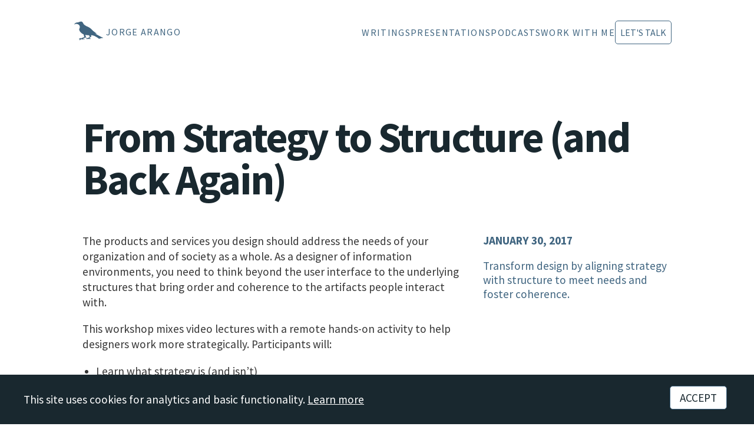

--- FILE ---
content_type: text/html
request_url: https://jarango.com/2017/01/30/workshop-from-strategy-to-structure-and-back-again/
body_size: 8417
content:
<!DOCTYPE html>
<html lang="en">
  <head>

    <meta charset="utf-8">
    <meta content='text/html; charset=utf-8' http-equiv='Content-Type'>
    <meta http-equiv='X-UA-Compatible' content='IE=edge'>
    <meta name='viewport' content='width=device-width, initial-scale=1.0, maximum-scale=1.0'>
    
    <meta name="description" content="Transform design by aligning strategy with structure to meet needs and foster coherence.">
    <meta property="og:description" content="Transform design by aligning strategy with structure to meet needs and foster coherence.">
    
    <meta name="author" content="Jorge Arango">
    
    <meta property="og:title" content="From Strategy to Structure (and Back Again)">
    <meta property="twitter:title" content="From Strategy to Structure (and Back Again)">
    

    <!-- Begin Jekyll SEO tag v2.8.0 -->
<title>From Strategy to Structure (and Back Again) | Jorge Arango</title>
<meta name="generator" content="Jekyll v4.2.2" />
<meta property="og:title" content="From Strategy to Structure (and Back Again)" />
<meta name="author" content="Jorge Arango" />
<meta property="og:locale" content="en_US" />
<meta name="description" content="Transform design by aligning strategy with structure to meet needs and foster coherence." />
<meta property="og:description" content="Transform design by aligning strategy with structure to meet needs and foster coherence." />
<link rel="canonical" href="https://jarango.com/2017/01/30/workshop-from-strategy-to-structure-and-back-again/" />
<meta property="og:url" content="https://jarango.com/2017/01/30/workshop-from-strategy-to-structure-and-back-again/" />
<meta property="og:site_name" content="Jorge Arango" />
<meta property="og:image" content="https://jarango.com/assets/images/jarango-title-card-ph.jpg" />
<meta property="og:type" content="article" />
<meta property="article:published_time" content="2017-01-30T11:20:57-08:00" />
<meta name="twitter:card" content="summary_large_image" />
<meta property="twitter:image" content="https://jarango.com/assets/images/jarango-title-card-ph.jpg" />
<meta property="twitter:title" content="From Strategy to Structure (and Back Again)" />
<meta name="twitter:site" content="@jarango" />
<meta name="twitter:creator" content="@Jorge Arango" />
<script type="application/ld+json">
{"@context":"https://schema.org","@type":"BlogPosting","author":{"@type":"Person","name":"Jorge Arango"},"dateModified":"2017-01-30T11:20:57-08:00","datePublished":"2017-01-30T11:20:57-08:00","description":"Transform design by aligning strategy with structure to meet needs and foster coherence.","headline":"From Strategy to Structure (and Back Again)","image":"https://jarango.com/assets/images/jarango-title-card-ph.jpg","mainEntityOfPage":{"@type":"WebPage","@id":"https://jarango.com/2017/01/30/workshop-from-strategy-to-structure-and-back-again/"},"publisher":{"@type":"Organization","logo":{"@type":"ImageObject","url":"https://jarango.com/assets/images/architecture-for-intelligence.png"},"name":"Jorge Arango"},"url":"https://jarango.com/2017/01/30/workshop-from-strategy-to-structure-and-back-again/"}</script>
<!-- End Jekyll SEO tag -->

    
    <link rel="stylesheet" type="text/css" href="/css/style.css?v=2026-01-02b">
    <link rel="stylesheet" href="/assets/fonts/fontawesome/css/all.min.css">
    <link rel="alternate" type="application/rss+xml" title="Jorge Arango - Information Architecture Consulting & Training Services " href="/feed">
    <link rel="apple-touch-icon" sizes="180x180" href="/apple-touch-icon.png">
    <link rel="icon" type="image/png" sizes="32x32" href="/favicon-32x32.png">
    <link rel="icon" type="image/png" sizes="16x16" href="/favicon-16x16.png">
    <meta name="viewport" content="width=device-width, initial-scale=1.0">

    <script src="https://cdn.usefathom.com/script.js" data-site="XDUUMUCW" defer></script>

  </head>
  <body class="post">
    
    <header id="site-header">
      <nav class="navbar">
	<a title="Jorge Arango home page" id="site-id" class="logo" href="/">
	  <div id="site-logo">
	    <svg version="1.0" xmlns="http://www.w3.org/2000/svg"
		 width="60px" height="60px" viewBox="0 0 2096.000000 2096.000000"
		 preserveAspectRatio="xMidYMid meet">
	      <g transform="translate(0.000000,2096.000000) scale(0.100000,-0.100000)"
		 fill="#D54101" stroke="none">
		<path d="M6160 16214 c-19 -3 -159 -18 -310 -35 -151 -16 -302 -37 -335 -46
			 -55 -14 -495 -177 -740 -273 -55 -21 -145 -63 -200 -93 -158 -86 -169 -88
			 -470 -86 -229 1 -285 -2 -468 -26 -194 -24 -221 -30 -384 -86 -148 -51 -188
			 -69 -266 -122 -51 -34 -150 -100 -220 -146 -112 -73 -141 -98 -238 -206 -67
			 -75 -126 -131 -152 -145 -31 -16 -56 -44 -94 -101 -29 -43 -55 -90 -59 -106
			 -3 -15 -14 -53 -24 -84 -21 -62 -18 -93 13 -126 29 -32 51 -29 124 18 79 49
			 131 72 203 88 30 7 111 39 180 72 173 80 292 118 420 131 157 16 296 6 410
			 -30 56 -17 131 -32 183 -36 69 -5 129 -19 275 -67 344 -112 397 -136 563 -254
			 63 -46 158 -104 210 -130 169 -85 232 -148 266 -265 8 -30 32 -77 53 -105 107
			 -142 276 -567 330 -833 l23 -112 -32 -138 c-17 -75 -45 -210 -61 -299 -16 -90
			 -39 -202 -50 -250 -20 -85 -23 -90 -79 -143 -53 -49 -60 -61 -71 -115 -7 -33
			 -23 -87 -35 -120 -33 -85 -52 -232 -60 -445 l-7 -185 52 -170 c68 -223 84
			 -260 178 -417 44 -73 114 -201 155 -284 96 -191 193 -337 310 -463 51 -54 130
			 -140 175 -190 46 -50 152 -146 235 -213 84 -67 216 -179 294 -249 194 -173
			 394 -303 708 -458 110 -55 216 -109 235 -120 19 -11 71 -36 115 -56 94 -42
			 121 -65 129 -110 4 -19 22 -67 40 -107 61 -131 144 -397 181 -578 20 -96 52
			 -240 72 -319 l36 -144 -18 -49 c-20 -56 -16 -80 25 -145 37 -58 70 -144 70
			 -183 0 -25 -7 -33 -41 -50 -74 -38 -400 -166 -583 -229 -327 -113 -552 -207
			 -941 -398 -66 -32 -148 -75 -181 -96 -72 -44 -94 -45 -165 -13 -30 14 -85 30
			 -124 36 -38 6 -103 18 -144 27 -174 37 -428 -15 -682 -143 -94 -47 -119 -71
			 -204 -198 -90 -132 -93 -149 -50 -286 44 -141 77 -152 120 -40 43 112 70 136
			 205 177 143 43 251 54 280 28 11 -10 20 -24 20 -31 0 -7 -30 -38 -66 -70 -127
			 -112 -177 -207 -211 -402 -15 -88 -15 -110 -4 -164 20 -96 36 -128 64 -128 37
			 0 72 34 86 82 36 117 142 259 236 313 61 35 168 65 282 80 100 13 103 14 141
			 54 47 49 130 89 286 136 137 41 178 45 205 21 10 -9 45 -21 77 -26 82 -13 169
			 -37 206 -56 17 -9 52 -22 77 -30 26 -7 62 -27 81 -44 44 -39 81 -45 198 -31
			 149 19 162 24 215 85 67 78 110 96 233 96 54 0 115 -5 134 -11 19 -6 89 -14
			 156 -18 120 -6 121 -6 185 -49 36 -23 73 -42 83 -42 26 0 49 65 43 122 -8 67
			 -30 102 -95 153 -87 69 -130 80 -307 80 -135 0 -159 -3 -243 -28 -52 -15 -135
			 -46 -185 -68 -112 -50 -131 -54 -182 -37 -74 24 -61 46 110 181 173 135 451
			 304 675 410 58 27 233 100 389 163 255 103 290 114 345 114 89 0 224 66 308
			 151 58 58 60 62 55 101 -3 23 -16 52 -30 67 -26 29 -223 517 -292 726 -56 168
			 -96 350 -98 445 l-2 75 63 3 c40 2 88 -4 135 -17 116 -33 249 -58 457 -86 107
			 -14 274 -38 370 -52 151 -22 225 -27 545 -34 204 -4 390 -12 415 -18 25 -5 48
			 -10 51 -11 3 0 33 -22 67 -49 34 -27 78 -59 100 -71 23 -13 50 -42 69 -73 17
			 -29 63 -91 101 -138 83 -102 109 -150 123 -226 6 -33 23 -75 41 -100 39 -57
			 71 -131 64 -148 -3 -8 -46 -41 -95 -74 -71 -48 -107 -82 -165 -154 -76 -95
			 -91 -108 -211 -188 -38 -26 -100 -74 -137 -107 -37 -34 -89 -75 -115 -93 -47
			 -32 -166 -127 -250 -200 -56 -48 -172 -89 -251 -89 -52 0 -75 7 -164 50 -167
			 81 -227 93 -468 94 -186 1 -213 -1 -290 -23 -210 -58 -355 -162 -380 -272 -10
			 -46 -10 -60 3 -92 9 -20 23 -37 31 -37 8 0 31 24 51 54 40 61 87 97 172 132
			 48 19 76 24 158 24 66 0 105 -4 113 -12 7 -7 12 -32 12 -57 0 -71 6 -75 117
			 -81 96 -5 98 -5 101 -31 3 -21 -9 -35 -72 -83 -100 -77 -166 -155 -173 -206
			 -5 -34 -1 -43 25 -70 17 -16 36 -30 44 -30 7 0 42 23 77 50 93 72 143 85 331
			 85 123 1 175 5 255 23 181 41 198 40 325 -7 178 -67 247 -64 286 10 l16 31 71
			 -6 c40 -4 99 -15 132 -26 226 -71 332 -81 440 -40 38 15 62 36 91 83 l24 37
			 98 0 c78 0 103 -4 129 -19 33 -21 77 -87 88 -134 8 -30 35 -50 58 -41 8 3 26
			 27 41 53 20 38 26 62 26 113 0 57 -4 70 -30 103 -16 21 -30 44 -30 51 0 25
			 -73 87 -135 115 -122 55 -215 73 -380 74 -175 0 -266 -19 -321 -67 -36 -32
			 -67 -34 -72 -5 -9 46 12 70 175 204 92 76 208 172 258 214 168 140 590 474
			 650 513 33 22 81 56 106 76 115 90 282 171 521 254 198 68 357 106 441 106 78
			 0 103 9 94 33 -10 26 -71 30 -174 12 -179 -32 -540 -153 -707 -237 -96 -48
			 -105 -44 -87 44 9 48 10 84 1 153 -14 113 -46 308 -66 401 -8 39 -14 91 -12
			 115 l3 44 52 3 c59 3 300 -26 533 -64 200 -33 399 -84 685 -173 127 -40 295
			 -93 375 -117 80 -25 207 -75 283 -110 75 -36 208 -92 294 -125 193 -73 406
			 -188 623 -335 188 -127 318 -202 539 -310 211 -102 352 -189 452 -279 109 -98
			 215 -171 424 -290 94 -53 195 -113 225 -134 58 -38 58 -38 45 -116 -6 -35 -3
			 -45 19 -72 35 -42 66 -45 174 -17 51 13 100 24 109 24 9 0 46 12 82 27 58 23
			 168 42 272 45 15 1 60 -22 115 -59 49 -33 157 -102 239 -153 83 -51 196 -124
			 253 -162 57 -38 111 -68 120 -66 9 2 18 13 20 26 4 23 -17 38 -482 335 -164
			 105 -190 127 -169 148 12 12 241 85 503 160 149 42 211 54 415 79 132 16 329
			 41 437 55 136 18 217 24 261 19 60 -6 68 -4 150 35 47 22 93 51 101 63 46 66
			 -7 149 -103 162 -29 4 -84 4 -122 0 l-68 -6 -133 65 c-73 36 -210 93 -303 126
			 -183 64 -354 135 -475 196 -77 38 -517 281 -535 295 -52 40 -560 319 -835 460
			 -190 97 -419 220 -510 272 -91 52 -246 138 -345 191 -425 224 -842 469 -1123
			 657 -135 91 -248 171 -250 179 -6 20 28 12 213 -53 272 -94 295 -99 513 -104
			 165 -3 196 -2 217 12 40 26 32 52 -27 88 -296 181 -951 669 -1203 897 -49 45
			 -133 108 -185 140 -335 208 -830 616 -1131 933 -284 300 -1036 1043 -1114
			 1102 -125 94 -451 313 -547 367 -94 53 -396 240 -498 309 -92 62 -606 308
			 -745 357 -152 53 -269 106 -455 207 -74 41 -201 107 -281 149 -80 41 -186 101
			 -235 133 -49 31 -129 77 -179 102 -114 57 -199 111 -300 193 -44 36 -143 107
			 -219 159 -96 65 -178 131 -265 214 -69 67 -163 150 -208 184 -45 35 -100 88
			 -123 118 -41 54 -170 313 -237 474 -19 47 -48 108 -64 136 -16 28 -29 66 -29
			 84 0 24 -9 39 -36 63 -19 18 -49 54 -66 82 -17 27 -72 93 -123 145 -50 52
			 -114 129 -142 170 -113 168 -243 252 -509 330 -136 39 -231 53 -304 44z"/>
	      </g>
	    </svg>
	  </div>
	  <div id="site-title">	
	    <h1>Jorge Arango</h1>
	  </div>
	</a>
	
	<ul class="nav links">

	  <input type="checkbox" id="checkbox_toggle">
	  <label for="checkbox_toggle" class="hamburger">&#9776;</label>

	  <div class="menu">
	    <li><a href="/writings">Writings</a></li>
	    <li><a href="/presentations">Presentations</a></li>
	    <li><a href="/podcast">Podcasts</a></li>
	    <li><a href="/services">Work With Me</a></li>
	    <li><a href="/lets-talk" class="button">Let's Talk</a></li>
	  </div>
	  
	</ul>
      </nav>

    </header>

    <article>

  <!-- <div class="eyebrow">From <a href="/blog">the blog</a>:</div> -->
  <h1 class="post-title">From Strategy to Structure (and Back Again)</h1>
  
  <div class="article grid-sidebar">

    <div class="article-sidebar sidebar">
      <p class="byline">January 30, 2017</p>
      
				<p class="excerpt">Transform design by aligning strategy with structure to meet needs and foster coherence.</p>
				
      <p class="reading-time">
</p>
      <!-- <p>Post tags: -->
	<!-- 	 -->
	<!-- 	 -->
	<!-- 	 -->
	<!-- 	 -->
	<!-- 	 -->
	<!-- 	<a class="tag" href="/tag/design-architecture">Design & Architecture</a> -->
	<!-- 	&nbsp; -->
	<!-- 	 -->
	<!-- 	 -->
	<!-- 	 -->
	<!-- 	<a class="tag" href="/tag/information-architecture">Information Architecture</a> -->
	<!-- 	 -->
	<!-- 	 -->
	<!-- 	 -->
	<!-- </p> -->
    </div>

    <div class="article-main"><div class="article-body">
	<p>The products and services you design should address the needs of your organization and of society as a whole. As a designer of information environments, you need to think beyond the user interface to the underlying structures that bring order and coherence to the artifacts people interact with.</p>

<p>This workshop mixes video lectures with a remote hands-on activity to help designers work more strategically. Participants will:</p>

<ul>
  <li>
    <p>Learn what strategy is (and isn’t)</p>
  </li>
  <li>
    <p>Learn what questions stakeholders need to answer when defining a strategy</p>
  </li>
  <li>
    <p>Learn how to bridge strategy to screen-level artifacts</p>
  </li>
  <li>
    <p>Practice conceptual modeling as a way of designing more strategically aligned products</p>
  </li>
</ul>
</div>




<div class="related-posts">
  <h2>See also:</h2>
  <ul>
    <li class="post"><a href="/2026/01/06/the-moylan-arrow-ia-lessons-for-ai-powered-systems/">The Moylan Arrow: IA Lessons for AI-Powered Experiences</a></li><li class="post"><a href="/2025/07/01/using-claude-code-for-information-architecture/">Using Claude Code for Information Architecture</a></li><li class="post"><a href="/2025/03/27/how-ai-is-built-podcast/">How AI Is Built Podcast</a></li></ul>
</div>
     
      

<div class="wrapper subscribe" style="clear:both">
  <h2>Get updates via email</h2>

  <!-- Begin Mailchimp Signup Form -->

  <div id="mc_embed_shell">
    <div id="mc_embed_signup">
      <form action="https://jarango.us12.list-manage.com/subscribe/post?u=7ed59837ed5cc64f58fa915f2&amp;id=516545fd5a&amp;f_id=003265e0f0" method="post" id="mc-embedded-subscribe-form" name="mc-embedded-subscribe-form" class="validate" target="_blank">
	<div id="mc_embed_signup_scroll">
	  <div class="mc-field-group"><input type="email" name="EMAIL" class="required email" id="mce-EMAIL" required="" value="Your email"  onfocus="this.value=''"></div>
	  <div aria-hidden="true" style="position: absolute; left: -5000px;"><input type="text" name="b_7ed59837ed5cc64f58fa915f2_516545fd5a" tabindex="-1" value=""></div>
	  <div class="clear">
	    <input type="submit" name="subscribe" id="mc-embedded-subscribe" class="button" value="Subscribe">
	  </div>
	  <div id="mce-responses" class="clear" style="margin-top: 1em">
	    <div class="response" id="mce-error-response" style="display: none;"></div>
	    <div class="response" id="mce-success-response" style="display: none;"></div>
	  </div>
	</div>
      </form>
    </div>
    <script type="text/javascript" src="https://s3.amazonaws.com/downloads.mailchimp.com/js/mc-validate.js"></script><script type="text/javascript">(function($) {window.fnames = new Array(); window.ftypes = new Array();fnames[0]='EMAIL';ftypes[0]='email';fnames[1]='FNAME';ftypes[1]='text';fnames[2]='LNAME';ftypes[2]='text';fnames[3]='ADDRESS';ftypes[3]='address';fnames[4]='PHONE';ftypes[4]='phone';}(jQuery));var $mcj = jQuery.noConflict(true);</script>
  </div>

  <!-- End Mailchip Signup Form -->

  <p class="small-print">Sent biweekly. I'll never share your address. Unsubscribe any time.</p>
</div>

</div>

<div class="author">
  <div class="avatar" style="background-image: url(/assets/images/th-jarango-studio.webp);">
    <a src="#"></a>
  </div>
  <div class="bio">
    <strong>Jorge Arango</strong> 
    is an <a href="/services">information architect</a>, 
    <a href="/writings">author</a>, and 
    <a href="/presentations">educator</a>.
    Read more <a href="/about">about him</a> or <a href="/lets-talk">get in touch</a>.
  </div>
</div>

</article>


    <footer>
      <div class="content grid-2">
	<div style="display: flex; width: 100%">
	  <ul class="nav">
	    <li><a href="#site-header">↑ Top</a></li>
	    <li><a href="/about">About</a></li>
	    <li><a href="/newsletter">Newsletter</a></li>
	    <li><a href="/lets-talk">Contact</a></li>
	  </ul>
	</div>

	<div class="follow">

	  <div class="social">
	    <a title="Jorge Arango on LinkedIn" href="https://linkedin.com/in/jarango">
	      <svg width="30" height="30" viewBox="0 0 1792 1792" xmlns="http://www.w3.org/2000/svg"><path d="M477 625v991h-330v-991h330zm21-306q1 73-50.5 122t-135.5 49h-2q-82 0-132-49t-50-122q0-74 51.5-122.5t134.5-48.5 133 48.5 51 122.5zm1166 729v568h-329v-530q0-105-40.5-164.5t-126.5-59.5q-63 0-105.5 34.5t-63.5 85.5q-11 30-11 81v553h-329q2-399 2-647t-1-296l-1-48h329v144h-2q20-32 41-56t56.5-52 87-43.5 114.5-15.5q171 0 275 113.5t104 332.5z"/></svg>
	    </a>
	  </div>
	  
	  <div class="social">
	    <a title="@jarango on Mastodon" rel="me" href="https://mastodon.social/@jarango">
	      <svg width="30" height="30" viewBox="0 0 62 66" version="1.1" xmlns="http://www.w3.org/2000/svg" xmlns:xlink="http://www.w3.org/1999/xlink">
		<g id="Page-1" stroke="none" stroke-width="1" fill="none" fill-rule="evenodd">
		  <g id="Mastodon_Logotype_(Simple)" transform="translate(-0.000001, 0.000000)" fill="#FFFFFF" fill-rule="nonzero">
		    <path d="M30.6475263,0 C39.0185903,0.0684388901 47.0760349,0.974725018 51.7683322,3.1298445 C51.7683322,3.1298445 61.0746101,7.29332791 61.0746101,21.4975726 L61.0748712,21.5244216 C61.0749513,21.5333133 61.0750461,21.5443843 61.0751504,21.5575912 L61.0758489,21.6621149 C61.0759704,21.6836912 61.0760909,21.7073163 61.0762052,21.7329468 L61.0764616,22.4014686 C61.068132,25.0966091 60.9417374,33.2615496 59.7767407,39.253584 C58.8789212,43.8725036 51.7355239,48.9274564 43.5313237,49.9071204 C39.2531875,50.4175898 35.0410208,50.8867843 30.549454,50.680762 C23.203915,50.344212 17.407776,48.9274564 17.407776,48.9274564 C17.407776,49.642537 17.4518732,50.3233981 17.5400677,50.960162 C18.4516294,57.8798822 24.172516,58.5901026 29.8260471,58.8164889 L30.3641189,58.8367698 C30.4537116,58.8399672 30.5432483,58.8430885 30.6327096,58.8461566 C36.5921847,59.0500622 41.8986681,57.3768372 41.8986681,57.3768372 L42.1434959,62.7644595 C42.1434959,62.7644595 37.9750736,65.0028345 30.549454,65.4145262 C26.4547623,65.6395984 21.3705289,65.3115151 15.448801,63.7441234 C2.60557296,60.3447567 0.396831257,46.6545092 0.0588701396,32.7635312 C-0.0441409734,28.6392061 0.0193590278,24.7501838 0.0193590278,21.4975726 C0.0193590278,7.29332791 9.32598975,3.1298445 9.32598975,3.1298445 C14.0186398,0.974725018 22.0707928,0.0684388901 30.4418568,0 L30.6475263,0 Z M40.1093792,11.0986008 C36.6221708,11.0986008 33.9816291,12.4388036 32.2360846,15.1195619 L32.2360846,15.1195619 L30.5385179,17.9647148 L28.841304,15.1195619 C27.0954067,12.4388036 24.454865,11.0986008 20.9680094,11.0986008 C17.9542288,11.0986008 15.5264121,12.1579924 13.6725648,14.2245647 C11.8748092,16.291137 10.979812,19.0844315 10.979812,22.5995093 L10.979812,22.5995093 L10.979812,39.7984846 L17.7937149,39.7984846 L17.7937149,23.1050399 C17.7937149,19.5860815 19.2743233,17.7999675 22.2358928,17.7999675 C25.5103762,17.7999675 27.1518512,19.9187509 27.1518512,24.1083399 L27.1518512,24.1083399 L27.1518512,33.2456373 L33.9255374,33.2456373 L33.9255374,24.1083399 C33.9255374,19.9187509 35.5666597,17.7999675 38.8411431,17.7999675 C41.8027126,17.7999675 43.2833209,19.5860815 43.2833209,23.1050399 L43.2833209,23.1050399 L43.2833209,39.7984846 L50.0972238,39.7984846 L50.0972238,22.5995093 C50.0972238,19.0844315 49.2022266,16.291137 47.4048238,14.2245647 C45.5506237,12.1579924 43.122807,11.0986008 40.1093792,11.0986008 Z" id="Combined-Shape"></path>
		  </g>
		</g>
	      </svg>
	    </a>
	  </div>
	  
	  <div class="social">
	    <a title="Site RSS feed" href="/feed">
	      <svg width="30" height="30" viewBox="0 0 1792 1792" xmlns="http://www.w3.org/2000/svg"><path d="M576 1344q0 80-56 136t-136 56-136-56-56-136 56-136 136-56 136 56 56 136zm512 123q2 28-17 48-18 21-47 21h-135q-25 0-43-16.5t-20-41.5q-22-229-184.5-391.5t-391.5-184.5q-25-2-41.5-20t-16.5-43v-135q0-29 21-47 17-17 43-17h5q160 13 306 80.5t259 181.5q114 113 181.5 259t80.5 306zm512 2q2 27-18 47-18 20-46 20h-143q-26 0-44.5-17.5t-19.5-42.5q-12-215-101-408.5t-231.5-336-336-231.5-408.5-102q-25-1-42.5-19.5t-17.5-43.5v-143q0-28 20-46 18-18 44-18h3q262 13 501.5 120t425.5 294q187 186 294 425.5t120 501.5z"/></svg>
	    </a>
	  </div>
	</div>
      </div>
      
      <div class="copyright">
	© 2026 Boot Studio LLC •
	<a href="https://creativecommons.org/licenses/by-sa/4.0/deed.en">
	  Site content: CC BY-SA 4.0 Deed
	</a> •
	<a href="/disclosures-and-privacy">Disclosures and Policies</a>
      </div>
      
    </footer>

    <div id="cookie-banner" style="display:none; position:fixed; bottom:0; left:0; right:0; z-index:9999;">
      <div style="max-width:1200px; margin:0 auto; display:flex; justify-content:space-between; align-items:center; flex-wrap:wrap; gap:1rem;">
	<p style="margin:0;">This site uses cookies for analytics and basic functionality. <a href="/disclosures-and-privacy" style="color:#fff; text-decoration:underline;">Learn more</a></p>
	<button id="cookie-accept" style="padding:0.5rem 1rem; cursor:pointer;">Accept</button>
      </div>
    </div>
    
    <script>
      (function() {
	  if (!localStorage.getItem('cookiesAccepted')) {
	      document.getElementById('cookie-banner').style.display = 'block';
	  }
	  document.getElementById('cookie-accept').addEventListener('click', function() {
	      localStorage.setItem('cookiesAccepted', '1');
	      document.getElementById('cookie-banner').style.display = 'none';
	  });
      })();
    </script>
    
  </body>
</html>


--- FILE ---
content_type: text/css
request_url: https://jarango.com/css/style.css?v=2026-01-02b
body_size: 10297
content:
@charset "UTF-8";
/** Automatic version: Uses light theme by default but switches to dark theme if a system-wide theme preference is set on the user's device. */
:root { --background-body: #fff; --background: #efefef; --background-alt: #f7f7f7; --selection: #9e9e9e; --text-main: #363636; --text-bright: #000; --text-muted: #70777f; --links: #004880; --focus: #BF8860; --border: #dbdbdb; --code: #000; --animation-duration: 0.1s; --button-base: #d0cfcf; --button-hover: #9b9b9b; --scrollbar-thumb: rgb(170, 170, 170); --scrollbar-thumb-hover: var(--button-hover); --form-placeholder: #949494; --form-text: #1d1d1d; --variable: #39a33c; --highlight: #ff0; --select-arrow: url("data:image/svg+xml;charset=utf-8,%3C?xml version='1.0' encoding='utf-8'?%3E %3Csvg version='1.1' xmlns='http://www.w3.org/2000/svg' xmlns:xlink='http://www.w3.org/1999/xlink' height='62.5' width='116.9' fill='%23161f27'%3E %3Cpath d='M115.3,1.6 C113.7,0 111.1,0 109.5,1.6 L58.5,52.7 L7.4,1.6 C5.8,0 3.2,0 1.6,1.6 C0,3.2 0,5.8 1.6,7.4 L55.5,61.3 C56.3,62.1 57.3,62.5 58.4,62.5 C59.4,62.5 60.5,62.1 61.3,61.3 L115.2,7.4 C116.9,5.8 116.9,3.2 115.3,1.6Z'/%3E %3C/svg%3E"); }

@media (prefers-color-scheme: dark) { :root { --background-body: #242127; --background: #242226; --background-alt: #2E2B30; --selection: #1c76c5; --text-main: #dbdbdb; --text-bright: #fff; --text-muted: #a9b1ba; --links: #41adff; --focus: #BF8860; --border: #526980; --code: #ffbe85; --animation-duration: 0.1s; --button-base: #0c151c; --button-hover: #040a0f; --scrollbar-thumb: var(--button-hover); --scrollbar-thumb-hover: rgb(0, 0, 0); --form-placeholder: #a9a9a9; --form-text: #fff; --variable: #d941e2; --highlight: #efdb43; --select-arrow: url("data:image/svg+xml;charset=utf-8,%3C?xml version='1.0' encoding='utf-8'?%3E %3Csvg version='1.1' xmlns='http://www.w3.org/2000/svg' xmlns:xlink='http://www.w3.org/1999/xlink' height='62.5' width='116.9' fill='%23efefef'%3E %3Cpath d='M115.3,1.6 C113.7,0 111.1,0 109.5,1.6 L58.5,52.7 L7.4,1.6 C5.8,0 3.2,0 1.6,1.6 C0,3.2 0,5.8 1.6,7.4 L55.5,61.3 C56.3,62.1 57.3,62.5 58.4,62.5 C59.4,62.5 60.5,62.1 61.3,61.3 L115.2,7.4 C116.9,5.8 116.9,3.2 115.3,1.6Z'/%3E %3C/svg%3E"); } }

html { scrollbar-color: #aaaaaa #fff; scrollbar-color: var(--scrollbar-thumb) var(--background-body); scrollbar-width: thin; }

@media (prefers-color-scheme: dark) { html { scrollbar-color: #040a0f #202b38; scrollbar-color: var(--scrollbar-thumb) var(--background-body); } }

@media (prefers-color-scheme: dark) { html { scrollbar-color: #040a0f #202b38; scrollbar-color: var(--scrollbar-thumb) var(--background-body); } }

@media (prefers-color-scheme: dark) { html { scrollbar-color: #040a0f #202b38; scrollbar-color: var(--scrollbar-thumb) var(--background-body); } }

@media (prefers-color-scheme: dark) { html { scrollbar-color: #040a0f #202b38; scrollbar-color: var(--scrollbar-thumb) var(--background-body); } }

@media (prefers-color-scheme: dark) { html { scrollbar-color: #040a0f #202b38; scrollbar-color: var(--scrollbar-thumb) var(--background-body); } }

@media (prefers-color-scheme: dark) { html { scrollbar-color: #040a0f #202b38; scrollbar-color: var(--scrollbar-thumb) var(--background-body); } }

body { font-family: system-ui, -apple-system, BlinkMacSystemFont, 'Segoe UI', 'Roboto', 'Oxygen', 'Ubuntu', 'Cantarell', 'Fira Sans', 'Droid Sans', 'Helvetica Neue', 'Segoe UI Emoji', 'Apple Color Emoji', 'Noto Color Emoji', sans-serif; line-height: 1.4; font-size: 14pt; margin: 0; padding: 0; word-wrap: break-word; color: #363636; color: var(--text-main); background: #fff; background: var(--background-body); text-rendering: optimizeLegibility; }

@media (prefers-color-scheme: light) { #site-header { background: var(--background-body); border-bottom-color: var(--background-alt); } }

@media (prefers-color-scheme: dark) { #site-header { background: var(--background-alt); border-bottom-color: var(--background-alt); } }

@media (prefers-color-scheme: dark) { body { background: #202b38; background: var(--background-body); } }

@media (prefers-color-scheme: dark) { body { color: #dbdbdb; color: var(--text-main); } }

button { transition: background-color 0.1s linear, border-color 0.1s linear, color 0.1s linear, box-shadow 0.1s linear, transform 0.1s ease; transition: background-color var(--animation-duration) linear, border-color var(--animation-duration) linear, color var(--animation-duration) linear, box-shadow var(--animation-duration) linear, transform var(--animation-duration) ease; }

@media (prefers-color-scheme: dark) { button { transition: background-color 0.1s linear, border-color 0.1s linear, color 0.1s linear, box-shadow 0.1s linear, transform 0.1s ease; transition: background-color var(--animation-duration) linear, border-color var(--animation-duration) linear, color var(--animation-duration) linear, box-shadow var(--animation-duration) linear, transform var(--animation-duration) ease; } }

input { transition: background-color 0.1s linear, border-color 0.1s linear, color 0.1s linear, box-shadow 0.1s linear, transform 0.1s ease; transition: background-color var(--animation-duration) linear, border-color var(--animation-duration) linear, color var(--animation-duration) linear, box-shadow var(--animation-duration) linear, transform var(--animation-duration) ease; }

@media (prefers-color-scheme: dark) { input { transition: background-color 0.1s linear, border-color 0.1s linear, color 0.1s linear, box-shadow 0.1s linear, transform 0.1s ease; transition: background-color var(--animation-duration) linear, border-color var(--animation-duration) linear, color var(--animation-duration) linear, box-shadow var(--animation-duration) linear, transform var(--animation-duration) ease; } }

textarea { transition: background-color 0.1s linear, border-color 0.1s linear, color 0.1s linear, box-shadow 0.1s linear, transform 0.1s ease; transition: background-color var(--animation-duration) linear, border-color var(--animation-duration) linear, color var(--animation-duration) linear, box-shadow var(--animation-duration) linear, transform var(--animation-duration) ease; }

@media (prefers-color-scheme: dark) { textarea { transition: background-color 0.1s linear, border-color 0.1s linear, color 0.1s linear, box-shadow 0.1s linear, transform 0.1s ease; transition: background-color var(--animation-duration) linear, border-color var(--animation-duration) linear, color var(--animation-duration) linear, box-shadow var(--animation-duration) linear, transform var(--animation-duration) ease; } }

h1 { font-size: 2.2em; margin-top: 0; }

h1, h2, h3, h4, h5, h6 { margin-bottom: 12px; margin-top: 24px; }

h1 { color: #000; color: var(--text-bright); }

@media (prefers-color-scheme: dark) { h1 { color: #fff; color: var(--text-bright); } }

h2 { color: #000; color: var(--text-bright); }

@media (prefers-color-scheme: dark) { h2 { color: #fff; color: var(--text-bright); } }

h3 { color: #000; color: var(--text-bright); }

@media (prefers-color-scheme: dark) { h3 { color: #fff; color: var(--text-bright); } }

h4 { color: #000; color: var(--text-bright); }

@media (prefers-color-scheme: dark) { h4 { color: #fff; color: var(--text-bright); } }

h5 { color: #000; color: var(--text-bright); }

@media (prefers-color-scheme: dark) { h5 { color: #fff; color: var(--text-bright); } }

h6 { color: #000; color: var(--text-bright); }

@media (prefers-color-scheme: dark) { h6 { color: #fff; color: var(--text-bright); } }

strong { color: #000; color: var(--text-bright); }

@media (prefers-color-scheme: dark) { strong { color: #fff; color: var(--text-bright); } }

h1, h2, h3, h4, h5, h6, b, strong, th { font-weight: 600; }

q::before { content: none; }

q::after { content: none; }

blockquote { border-left: 4px solid #0096bfab; border-left: 4px solid var(--focus); margin: 1.5em 0; padding: 0.5em 1em; font-style: italic; }

@media (prefers-color-scheme: dark) { blockquote { border-left: 4px solid #0096bfab; border-left: 4px solid var(--focus); } }

q { border-left: 4px solid #0096bfab; border-left: 4px solid var(--focus); margin: 1.5em 0; padding: 0.5em 1em; font-style: italic; }

@media (prefers-color-scheme: dark) { q { border-left: 4px solid #0096bfab; border-left: 4px solid var(--focus); } }

blockquote > footer { font-style: normal; border: 0; }

blockquote cite { font-style: normal; }

address { font-style: normal; }

a[href^='mailto:']::before { content: '📧 '; }

a[href^='tel:']::before { content: '📞 '; }

a[href^='sms:']::before { content: '💬 '; }

mark { background-color: #ff0; background-color: var(--highlight); border-radius: 2px; padding: 0 2px 0 2px; color: #000; }

@media (prefers-color-scheme: dark) { mark { background-color: #efdb43; background-color: var(--highlight); } }

a > code, a > strong { color: inherit; }

button, select, input[type='submit'], input[type='reset'], input[type='button'], input[type='checkbox'], input[type='range'], input[type='radio'] { cursor: pointer; }

input, select { display: block; }

[type='checkbox'], [type='radio'] { display: initial; }

input { color: #1d1d1d; color: var(--form-text); background-color: #efefef; background-color: var(--background); font-family: inherit; font-size: inherit; margin-right: 6px; margin-bottom: 6px; padding: 10px; border: none; border-radius: 6px; outline: none; }

@media (prefers-color-scheme: dark) { input { background-color: #161f27; background-color: var(--background); } }

@media (prefers-color-scheme: dark) { input { color: #fff; color: var(--form-text); } }

button { color: #1d1d1d; color: var(--form-text); background-color: #efefef; background-color: var(--background); font-family: inherit; font-size: inherit; margin-right: 6px; margin-bottom: 6px; padding: 10px; border: none; border-radius: 6px; outline: none; }

@media (prefers-color-scheme: dark) { button { background-color: #161f27; background-color: var(--background); } }

@media (prefers-color-scheme: dark) { button { color: #fff; color: var(--form-text); } }

textarea { color: #1d1d1d; color: var(--form-text); background-color: #efefef; background-color: var(--background); font-family: inherit; font-size: inherit; margin-right: 6px; margin-bottom: 6px; padding: 10px; border: none; border-radius: 6px; outline: none; }

@media (prefers-color-scheme: dark) { textarea { background-color: #161f27; background-color: var(--background); } }

@media (prefers-color-scheme: dark) { textarea { color: #fff; color: var(--form-text); } }

select { color: #1d1d1d; color: var(--form-text); background-color: #efefef; background-color: var(--background); font-family: inherit; font-size: inherit; margin-right: 6px; margin-bottom: 6px; padding: 10px; border: none; border-radius: 6px; outline: none; }

@media (prefers-color-scheme: dark) { select { background-color: #161f27; background-color: var(--background); } }

@media (prefers-color-scheme: dark) { select { color: #fff; color: var(--form-text); } }

button { background-color: #d0cfcf; background-color: var(--button-base); padding-right: 30px; padding-left: 30px; }

@media (prefers-color-scheme: dark) { button { background-color: #0c151c; background-color: var(--button-base); } }

input[type='submit'] { background-color: #d0cfcf; background-color: var(--button-base); padding-right: 30px; padding-left: 30px; }

@media (prefers-color-scheme: dark) { input[type='submit'] { background-color: #0c151c; background-color: var(--button-base); } }

input[type='reset'] { background-color: #d0cfcf; background-color: var(--button-base); padding-right: 30px; padding-left: 30px; }

@media (prefers-color-scheme: dark) { input[type='reset'] { background-color: #0c151c; background-color: var(--button-base); } }

input[type='button'] { background-color: #d0cfcf; background-color: var(--button-base); padding-right: 30px; padding-left: 30px; }

@media (prefers-color-scheme: dark) { input[type='button'] { background-color: #0c151c; background-color: var(--button-base); } }

button:hover { background: #9b9b9b; background: var(--button-hover); }

@media (prefers-color-scheme: dark) { button:hover { background: #040a0f; background: var(--button-hover); } }

input[type='submit']:hover { background: #9b9b9b; background: var(--button-hover); }

@media (prefers-color-scheme: dark) { input[type='submit']:hover { background: #040a0f; background: var(--button-hover); } }

input[type='reset']:hover { background: #9b9b9b; background: var(--button-hover); }

@media (prefers-color-scheme: dark) { input[type='reset']:hover { background: #040a0f; background: var(--button-hover); } }

input[type='button']:hover { background: #9b9b9b; background: var(--button-hover); }

@media (prefers-color-scheme: dark) { input[type='button']:hover { background: #040a0f; background: var(--button-hover); } }

input[type='color'] { min-height: 2rem; padding: 8px; cursor: pointer; }

input[type='checkbox'], input[type='radio'] { height: 1em; width: 1em; }

input[type='radio'] { border-radius: 100%; }

input { vertical-align: top; }

label { vertical-align: middle; margin-bottom: 4px; display: inline-block; }

input:not([type='checkbox']):not([type='radio']), input[type='range'], select, button, textarea { -webkit-appearance: none; }

textarea { display: block; margin-right: 0; box-sizing: border-box; resize: vertical; }

textarea:not([cols]) { width: 100%; }

textarea:not([rows]) { min-height: 40px; height: 140px; }

select { background: #efefef url("data:image/svg+xml;charset=utf-8,%3C?xml version='1.0' encoding='utf-8'?%3E %3Csvg version='1.1' xmlns='http://www.w3.org/2000/svg' xmlns:xlink='http://www.w3.org/1999/xlink' height='62.5' width='116.9' fill='%23161f27'%3E %3Cpath d='M115.3,1.6 C113.7,0 111.1,0 109.5,1.6 L58.5,52.7 L7.4,1.6 C5.8,0 3.2,0 1.6,1.6 C0,3.2 0,5.8 1.6,7.4 L55.5,61.3 C56.3,62.1 57.3,62.5 58.4,62.5 C59.4,62.5 60.5,62.1 61.3,61.3 L115.2,7.4 C116.9,5.8 116.9,3.2 115.3,1.6Z'/%3E %3C/svg%3E") calc(100% - 12px) 50%/12px no-repeat; background: var(--background) var(--select-arrow) calc(100% - 12px) 50%/12px no-repeat; padding-right: 35px; }

@media (prefers-color-scheme: dark) { select { background: #161f27 url("data:image/svg+xml;charset=utf-8,%3C?xml version='1.0' encoding='utf-8'?%3E %3Csvg version='1.1' xmlns='http://www.w3.org/2000/svg' xmlns:xlink='http://www.w3.org/1999/xlink' height='62.5' width='116.9' fill='%23efefef'%3E %3Cpath d='M115.3,1.6 C113.7,0 111.1,0 109.5,1.6 L58.5,52.7 L7.4,1.6 C5.8,0 3.2,0 1.6,1.6 C0,3.2 0,5.8 1.6,7.4 L55.5,61.3 C56.3,62.1 57.3,62.5 58.4,62.5 C59.4,62.5 60.5,62.1 61.3,61.3 L115.2,7.4 C116.9,5.8 116.9,3.2 115.3,1.6Z'/%3E %3C/svg%3E") calc(100% - 12px) 50% / 12px no-repeat; background: var(--background) var(--select-arrow) calc(100% - 12px) 50% / 12px no-repeat; } }

@media (prefers-color-scheme: dark) { select { background: #161f27 url("data:image/svg+xml;charset=utf-8,%3C?xml version='1.0' encoding='utf-8'?%3E %3Csvg version='1.1' xmlns='http://www.w3.org/2000/svg' xmlns:xlink='http://www.w3.org/1999/xlink' height='62.5' width='116.9' fill='%23efefef'%3E %3Cpath d='M115.3,1.6 C113.7,0 111.1,0 109.5,1.6 L58.5,52.7 L7.4,1.6 C5.8,0 3.2,0 1.6,1.6 C0,3.2 0,5.8 1.6,7.4 L55.5,61.3 C56.3,62.1 57.3,62.5 58.4,62.5 C59.4,62.5 60.5,62.1 61.3,61.3 L115.2,7.4 C116.9,5.8 116.9,3.2 115.3,1.6Z'/%3E %3C/svg%3E") calc(100% - 12px) 50% / 12px no-repeat; background: var(--background) var(--select-arrow) calc(100% - 12px) 50% / 12px no-repeat; } }

@media (prefers-color-scheme: dark) { select { background: #161f27 url("data:image/svg+xml;charset=utf-8,%3C?xml version='1.0' encoding='utf-8'?%3E %3Csvg version='1.1' xmlns='http://www.w3.org/2000/svg' xmlns:xlink='http://www.w3.org/1999/xlink' height='62.5' width='116.9' fill='%23efefef'%3E %3Cpath d='M115.3,1.6 C113.7,0 111.1,0 109.5,1.6 L58.5,52.7 L7.4,1.6 C5.8,0 3.2,0 1.6,1.6 C0,3.2 0,5.8 1.6,7.4 L55.5,61.3 C56.3,62.1 57.3,62.5 58.4,62.5 C59.4,62.5 60.5,62.1 61.3,61.3 L115.2,7.4 C116.9,5.8 116.9,3.2 115.3,1.6Z'/%3E %3C/svg%3E") calc(100% - 12px) 50% / 12px no-repeat; background: var(--background) var(--select-arrow) calc(100% - 12px) 50% / 12px no-repeat; } }

@media (prefers-color-scheme: dark) { select { background: #161f27 url("data:image/svg+xml;charset=utf-8,%3C?xml version='1.0' encoding='utf-8'?%3E %3Csvg version='1.1' xmlns='http://www.w3.org/2000/svg' xmlns:xlink='http://www.w3.org/1999/xlink' height='62.5' width='116.9' fill='%23efefef'%3E %3Cpath d='M115.3,1.6 C113.7,0 111.1,0 109.5,1.6 L58.5,52.7 L7.4,1.6 C5.8,0 3.2,0 1.6,1.6 C0,3.2 0,5.8 1.6,7.4 L55.5,61.3 C56.3,62.1 57.3,62.5 58.4,62.5 C59.4,62.5 60.5,62.1 61.3,61.3 L115.2,7.4 C116.9,5.8 116.9,3.2 115.3,1.6Z'/%3E %3C/svg%3E") calc(100% - 12px) 50% / 12px no-repeat; background: var(--background) var(--select-arrow) calc(100% - 12px) 50% / 12px no-repeat; } }

select::-ms-expand { display: none; }

select[multiple] { padding-right: 10px; background-image: none; overflow-y: auto; }

input:focus { box-shadow: 0 0 0 2px #0096bfab; box-shadow: 0 0 0 2px var(--focus); }

@media (prefers-color-scheme: dark) { input:focus { box-shadow: 0 0 0 2px #0096bfab; box-shadow: 0 0 0 2px var(--focus); } }

select:focus { box-shadow: 0 0 0 2px #0096bfab; box-shadow: 0 0 0 2px var(--focus); }

@media (prefers-color-scheme: dark) { select:focus { box-shadow: 0 0 0 2px #0096bfab; box-shadow: 0 0 0 2px var(--focus); } }

button:focus { box-shadow: 0 0 0 2px #0096bfab; box-shadow: 0 0 0 2px var(--focus); }

@media (prefers-color-scheme: dark) { button:focus { box-shadow: 0 0 0 2px #0096bfab; box-shadow: 0 0 0 2px var(--focus); } }

textarea:focus { box-shadow: 0 0 0 2px #0096bfab; box-shadow: 0 0 0 2px var(--focus); }

@media (prefers-color-scheme: dark) { textarea:focus { box-shadow: 0 0 0 2px #0096bfab; box-shadow: 0 0 0 2px var(--focus); } }

input[type='checkbox']:active, input[type='radio']:active, input[type='submit']:active, input[type='reset']:active, input[type='button']:active, input[type='range']:active, button:active { transform: translateY(2px); }

input:disabled, select:disabled, button:disabled, textarea:disabled { cursor: not-allowed; opacity: 0.5; }

::-moz-placeholder { color: #949494; color: var(--form-placeholder); }

:-ms-input-placeholder { color: #949494; color: var(--form-placeholder); }

::-ms-input-placeholder { color: #949494; color: var(--form-placeholder); }

::placeholder { color: #949494; color: var(--form-placeholder); }

@media (prefers-color-scheme: dark) { ::-moz-placeholder { color: #a9a9a9; color: var(--form-placeholder); } :-ms-input-placeholder { color: #a9a9a9; color: var(--form-placeholder); } ::-ms-input-placeholder { color: #a9a9a9; color: var(--form-placeholder); } ::placeholder { color: #a9a9a9; color: var(--form-placeholder); } }

fieldset { border: 1px #0096bfab solid; border: 1px var(--focus) solid; border-radius: 6px; margin: 0; margin-bottom: 12px; padding: 10px; }

@media (prefers-color-scheme: dark) { fieldset { border: 1px #0096bfab solid; border: 1px var(--focus) solid; } }

legend { font-size: 0.9em; font-weight: 600; }

input[type='range'] { margin: 10px 0; padding: 10px 0; background: transparent; }

input[type='range']:focus { outline: none; }

input[type='range']::-webkit-slider-runnable-track { width: 100%; height: 9.5px; -webkit-transition: 0.2s; transition: 0.2s; background: #efefef; background: var(--background); border-radius: 3px; }

@media (prefers-color-scheme: dark) { input[type='range']::-webkit-slider-runnable-track { background: #161f27; background: var(--background); } }

input[type='range']::-webkit-slider-thumb { box-shadow: 0 1px 1px #000, 0 0 1px #0d0d0d; height: 20px; width: 20px; border-radius: 50%; background: #dbdbdb; background: var(--border); -webkit-appearance: none; margin-top: -7px; }

@media (prefers-color-scheme: dark) { input[type='range']::-webkit-slider-thumb { background: #526980; background: var(--border); } }

input[type='range']:focus::-webkit-slider-runnable-track { background: #efefef; background: var(--background); }

@media (prefers-color-scheme: dark) { input[type='range']:focus::-webkit-slider-runnable-track { background: #161f27; background: var(--background); } }

input[type='range']::-moz-range-track { width: 100%; height: 9.5px; -moz-transition: 0.2s; transition: 0.2s; background: #efefef; background: var(--background); border-radius: 3px; }

@media (prefers-color-scheme: dark) { input[type='range']::-moz-range-track { background: #161f27; background: var(--background); } }

input[type='range']::-moz-range-thumb { box-shadow: 1px 1px 1px #000, 0 0 1px #0d0d0d; height: 20px; width: 20px; border-radius: 50%; background: #dbdbdb; background: var(--border); }

@media (prefers-color-scheme: dark) { input[type='range']::-moz-range-thumb { background: #526980; background: var(--border); } }

input[type='range']::-ms-track { width: 100%; height: 9.5px; background: transparent; border-color: transparent; border-width: 16px 0; color: transparent; }

input[type='range']::-ms-fill-lower { background: #efefef; background: var(--background); border: 0.2px solid #010101; border-radius: 3px; box-shadow: 1px 1px 1px #000, 0 0 1px #0d0d0d; }

@media (prefers-color-scheme: dark) { input[type='range']::-ms-fill-lower { background: #161f27; background: var(--background); } }

input[type='range']::-ms-fill-upper { background: #efefef; background: var(--background); border: 0.2px solid #010101; border-radius: 3px; box-shadow: 1px 1px 1px #000, 0 0 1px #0d0d0d; }

@media (prefers-color-scheme: dark) { input[type='range']::-ms-fill-upper { background: #161f27; background: var(--background); } }

input[type='range']::-ms-thumb { box-shadow: 1px 1px 1px #000, 0 0 1px #0d0d0d; border: 1px solid #000; height: 20px; width: 20px; border-radius: 50%; background: #dbdbdb; background: var(--border); }

@media (prefers-color-scheme: dark) { input[type='range']::-ms-thumb { background: #526980; background: var(--border); } }

input[type='range']:focus::-ms-fill-lower { background: #efefef; background: var(--background); }

@media (prefers-color-scheme: dark) { input[type='range']:focus::-ms-fill-lower { background: #161f27; background: var(--background); } }

input[type='range']:focus::-ms-fill-upper { background: #efefef; background: var(--background); }

@media (prefers-color-scheme: dark) { input[type='range']:focus::-ms-fill-upper { background: #161f27; background: var(--background); } }

a { color: var(--links); }

@media (prefers-color-scheme: dark) { a { color: #41adff; color: var(--links); } }

a:hover { text-decoration: underline; }

code { background: #efefef; background: var(--background); color: #000; color: var(--code); padding: 2.5px 5px; border-radius: 6px; font-size: 1em; }

@media (prefers-color-scheme: dark) { code { color: #ffbe85; color: var(--code); } }

@media (prefers-color-scheme: dark) { code { background: #161f27; background: var(--background); } }

samp { background: #efefef; background: var(--background); color: #000; color: var(--code); padding: 2.5px 5px; border-radius: 6px; font-size: 1em; }

@media (prefers-color-scheme: dark) { samp { color: #ffbe85; color: var(--code); } }

@media (prefers-color-scheme: dark) { samp { background: #161f27; background: var(--background); } }

time { background: #efefef; background: var(--background); color: #000; color: var(--code); padding: 2.5px 5px; border-radius: 6px; font-size: 1em; }

@media (prefers-color-scheme: dark) { time { color: #ffbe85; color: var(--code); } }

@media (prefers-color-scheme: dark) { time { background: #161f27; background: var(--background); } }

pre > code { padding: 10px; display: block; overflow-x: auto; }

var { color: #39a33c; color: var(--variable); font-style: normal; font-family: monospace; }

@media (prefers-color-scheme: dark) { var { color: #d941e2; color: var(--variable); } }

kbd { background: #efefef; background: var(--background); border: 1px solid #dbdbdb; border: 1px solid var(--border); border-radius: 2px; color: #363636; color: var(--text-main); padding: 2px 4px 2px 4px; }

@media (prefers-color-scheme: dark) { kbd { color: #dbdbdb; color: var(--text-main); } }

@media (prefers-color-scheme: dark) { kbd { border: 1px solid #526980; border: 1px solid var(--border); } }

@media (prefers-color-scheme: dark) { kbd { background: #161f27; background: var(--background); } }

img, video { max-width: 100%; height: auto; }

hr { border: none; border-top: 1px solid #dbdbdb; border-top: 1px solid var(--border); }

@media (prefers-color-scheme: dark) { hr { border-top: 1px solid #526980; border-top: 1px solid var(--border); } }

table { border-collapse: collapse; margin-bottom: 10px; width: 100%; table-layout: fixed; }

table caption { text-align: left; }

td, th { padding: 6px; text-align: left; vertical-align: top; word-wrap: break-word; }

thead { border-bottom: 1px solid #dbdbdb; border-bottom: 1px solid var(--border); }

@media (prefers-color-scheme: dark) { thead { border-bottom: 1px solid #526980; border-bottom: 1px solid var(--border); } }

tfoot { border-top: 1px solid #dbdbdb; border-top: 1px solid var(--border); }

@media (prefers-color-scheme: dark) { tfoot { border-top: 1px solid #526980; border-top: 1px solid var(--border); } }

tbody tr:nth-child(even) { background-color: #efefef; background-color: var(--background); }

@media (prefers-color-scheme: dark) { tbody tr:nth-child(even) { background-color: #161f27; background-color: var(--background); } }

tbody tr:nth-child(even) button { background-color: #f7f7f7; background-color: var(--background-alt); }

@media (prefers-color-scheme: dark) { tbody tr:nth-child(even) button { background-color: #1a242f; background-color: var(--background-alt); } }

tbody tr:nth-child(even) button:hover { background-color: #fff; background-color: var(--background-body); }

@media (prefers-color-scheme: dark) { tbody tr:nth-child(even) button:hover { background-color: #202b38; background-color: var(--background-body); } }

::-webkit-scrollbar { height: 10px; width: 10px; }

::-webkit-scrollbar-track { background: #efefef; background: var(--background); border-radius: 6px; }

@media (prefers-color-scheme: dark) { ::-webkit-scrollbar-track { background: #161f27; background: var(--background); } }

::-webkit-scrollbar-thumb { background: #aaaaaa; background: var(--scrollbar-thumb); border-radius: 6px; }

@media (prefers-color-scheme: dark) { ::-webkit-scrollbar-thumb { background: #040a0f; background: var(--scrollbar-thumb); } }

@media (prefers-color-scheme: dark) { ::-webkit-scrollbar-thumb { background: #040a0f; background: var(--scrollbar-thumb); } }

::-webkit-scrollbar-thumb:hover { background: #9b9b9b; background: var(--scrollbar-thumb-hover); }

@media (prefers-color-scheme: dark) { ::-webkit-scrollbar-thumb:hover { background: black; background: var(--scrollbar-thumb-hover); } }

@media (prefers-color-scheme: dark) { ::-webkit-scrollbar-thumb:hover { background: black; background: var(--scrollbar-thumb-hover); } }

::-moz-selection { background-color: #9e9e9e; background-color: var(--selection); color: #000; color: var(--text-bright); }

::selection { background-color: #9e9e9e; background-color: var(--selection); color: #000; color: var(--text-bright); }

@media (prefers-color-scheme: dark) { ::-moz-selection { color: #fff; color: var(--text-bright); } ::selection { color: #fff; color: var(--text-bright); } }

@media (prefers-color-scheme: dark) { ::-moz-selection { background-color: #1c76c5; background-color: var(--selection); } ::selection { background-color: #1c76c5; background-color: var(--selection); } }

details { display: flex; flex-direction: column; align-items: flex-start; background-color: #f7f7f7; background-color: var(--background-alt); padding: 10px 10px 0; margin: 1em 0; border-radius: 6px; overflow: hidden; }

@media (prefers-color-scheme: dark) { details { background-color: #1a242f; background-color: var(--background-alt); } }

details[open] { padding: 10px; }

details > :last-child { margin-bottom: 0; }

details[open] summary { margin-bottom: 10px; }

summary { display: list-item; background-color: #efefef; background-color: var(--background); padding: 10px; margin: -10px -10px 0; cursor: pointer; outline: none; }

@media (prefers-color-scheme: dark) { summary { background-color: #161f27; background-color: var(--background); } }

summary:hover, summary:focus { text-decoration: underline; }

details > :not(summary) { margin-top: 0; }

summary::-webkit-details-marker { color: #363636; color: var(--text-main); }

@media (prefers-color-scheme: dark) { summary::-webkit-details-marker { color: #dbdbdb; color: var(--text-main); } }

dialog { background-color: #f7f7f7; background-color: var(--background-alt); color: #363636; color: var(--text-main); border: none; border-radius: 6px; border-color: #dbdbdb; border-color: var(--border); padding: 10px 30px; }

@media (prefers-color-scheme: dark) { dialog { border-color: #526980; border-color: var(--border); } }

@media (prefers-color-scheme: dark) { dialog { color: #dbdbdb; color: var(--text-main); } }

@media (prefers-color-scheme: dark) { dialog { background-color: #1a242f; background-color: var(--background-alt); } }

dialog > header:first-child { background-color: #efefef; background-color: var(--background); border-radius: 6px 6px 0 0; margin: -10px -30px 10px; padding: 10px; text-align: center; }

@media (prefers-color-scheme: dark) { dialog > header:first-child { background-color: #161f27; background-color: var(--background); } }

dialog::-webkit-backdrop { background: #0000009c; -webkit-backdrop-filter: blur(4px); backdrop-filter: blur(4px); }

dialog::backdrop { background: #0000009c; -webkit-backdrop-filter: blur(4px); backdrop-filter: blur(4px); }

footer { border-top: 1px solid #dbdbdb; border-top: 1px solid var(--border); padding-top: 10px; color: #70777f; color: var(--text-muted); }

@media (prefers-color-scheme: dark) { footer { color: #a9b1ba; color: var(--text-muted); } }

@media (prefers-color-scheme: dark) { footer { border-top: 1px solid #526980; border-top: 1px solid var(--border); } }

body > footer { margin-top: 60px; }

@media print { body, pre, code, summary, details, button, input, textarea { background-color: #fff; } button, input, textarea { border: 1px solid #000; } body, h1, h2, h3, h4, h5, h6, pre, code, button, input, textarea, footer, summary, strong { color: #000; } summary::marker { color: #000; } summary::-webkit-details-marker { color: #000; } tbody tr:nth-child(even) { background-color: #f2f2f2; } a { color: #00f; text-decoration: underline; } }

:root { --background-body: #FFFFFF; --brand-color: #CF4501; --secondary-color: #19282F; --brand-bright: #406580; --brand-light: #F3F7F8; --drop-shadow: #999999; --hero-color: #8A939A; --links: #406580; --headlines: #19282F; --desktop-width: 1040px; --mobile-width: 600px; }

@media (prefers-color-scheme: dark) { :root { --background-body: #14191D; --background: #000000; --background-alt: #14191D; --drop-shadow: #000000; --secondary-color: #080A0B; --brand-bright: #EAEDEF; --brand-light: #212A31; --text-bright: #EAEDEF; --form-text: #DBDBDB; --links: #CCE0FD; --headlines: #FFFFFF; } }

@font-face { font-family: SourceSans; src: url("/assets/fonts/source-sans-pro.woff2") format("woff2"); font-weight: 400; font-style: normal; font-display: swap; }

@font-face { font-family: SourceSans; src: url("/assets/fonts/source-sans-pro-italic.woff2") format("woff2"); font-weight: 400; font-style: italic; font-display: swap; }

@font-face { font-family: SourceSans; src: url("/assets/fonts/source-sans-pro-bold.woff2") format("woff2"); font-weight: 700; font-display: swap; }

* { box-sizing: border-box; font-family: SourceSans, system-ui, -apple-system, BlinkMacSystemFont, 'Segoe UI', 'Roboto', 'Oxygen', 'Ubuntu', 'Cantarell', 'Fira Sans', 'Droid Sans', 'Helvetica Neue', 'Segoe UI Emoji', 'Apple Color Emoji', 'Noto Color Emoji', sans-serif; }

a { text-decoration: none; }

a.button, button, #mc-embedded-subscribe { display: inline-flex; justify-content: center; align-items: center; padding: 0 .5em; height: 40px; text-transform: uppercase; text-decoration: none; border-radius: 5px; border: 1px solid var(--brand-bright); }

a.button :hover, button :hover, #mc-embedded-subscribe :hover { text-decoration: none; background-color: var(--brand-color); }

a.button.cta { background-color: white; display: inline-block; border: 1px solid var(--brand-color); color: var(--brand-bright); line-height: 2.7em; letter-spacing: .5pt; font-size: 11pt; font-weight: normal; }

a.button.cta-2 { background-color: var(--brand-color); display: inline-block; color: white; line-height: 2.7em; letter-spacing: .5pt; font-size: 11pt; }

a.external::after { content: "\f35d"; /* Alternate external link icon */ font-family: 'Font Awesome 5 Free'; font-weight: 900; display: inline-block; margin-left: 5px; font-size: 0.8em; color: var(--brand-bright); }

.a-simulated { text-decoration: underline; cursor: pointer; }

.archives details { background-color: var(--brand-light); padding: 1em 1em .5em 1em; }

.archives details summary { cursor: pointer; list-style: none; background-color: var(--brand-light); }

.archives details summary::-webkit-details-marker { display: none; }

.archives details summary h3 { display: inline; }

.archives details summary h3::before { content: "▶ "; font-size: 0.75em; margin-right: 0.25em; display: inline-block; transition: transform 0.2s ease; }

.archives details[open] summary h3::before { content: "▼ "; }

.archives details ul { list-style: none; padding-left: .75em; }

.archives details ul li { padding-bottom: .5em; }

.archives details ul li:last-of-type { padding-bottom: 1em; }

#areas-of-focus { padding: 0 40px 20px 40px; border-radius: 10px; line-height: 120%; margin: 40px 0; background: var(--brand-light); }

#areas-of-focus h2 { font-size: 11pt; text-transform: uppercase; letter-spacing: 3%; position: relative; top: -10px; padding: 5px 12px; margin: -10px; line-height: 10px; background-color: var(--brand-bright); display: inline; color: var(--background-body); font-weight: 400; border-radius: 100px; }

article { max-width: var(--desktop-width); margin: 40px auto 20px auto; padding: 0 20px; }

article .article-main { margin: 0; padding: 0; }

article h1 { font-size: 375%; font-weight: 700; line-height: 1em; margin: 0 0 .5em 0; letter-spacing: -.033em; color: var(--headlines); }

article .intro { width: 100%; margin-bottom: 1.4em; }

article .eyebrow { font-weight: 700; font-size: 120%; text-transform: uppercase; letter-spacing: 10%; margin: 3em 0 .5em 0; color: var(--brand-bright); }

article .subscribe { text-align: center; color: white; background-color: var(--secondary-color); padding: 1.5em 1em 1em 1em; border-radius: 10px; margin-top: 2em; }

article .subscribe h2 { margin: 0 0 .75em 0; color: white; }

article .subscribe .small-print { font-size: 90%; line-height: 1.3em; }

.article-header { margin: 1em 0 .5em 0; }

.article-header img { border-radius: 10px; }

.article-sidebar { padding-top: 1em; color: var(--brand-bright); }

.article-sidebar .byline { text-transform: uppercase; font-weight: 700; margin: 0; color: var(--brand-bright); }

.article-sidebar .reading-time { color: var(--brand-bright); }

blockquote { color: var(--brand-bright); font-style: normal; padding-top: 0; padding-bottom: 0; border-color: var(--brand-bright); }

blockquote h2, blockquote h3, blockquote h4 { color: var(--brand-bright); }

blockquote strong { color: var(--brand-bright); }

body { line-height: 1.5em; font-weight: 400; line-height: 1.3em; }

.centered { text-align: center; }

#cookie-banner { background-color: var(--secondary-color); color: white; padding: 1em; }

#cookie-banner button { background-color: white; color: var(--secondary-color); }

pre { max-width: 100%; white-space: pre-wrap; word-break: break-all; }

pre code { white-space: pre-wrap; word-wrap: break-word; padding: 20px; }

code { font-family: monospace; background: var(--brand-light); }

figure { margin-block-start: 0; margin-block-end: 0; margin-inline-start: 0; margin-inline-end: 0; }

figcaption { font-size: 80%; text-align: center; line-height: 1.3em; margin-top: 1em; }

figcaption p { margin-top: 0; }

footer { max-width: 100%; margin: 20px auto 0 auto; margin-top: 20px; padding: 0 20px; border-top: 0; text-align: center; }

footer svg path { fill: var(--brand-bright); }

footer .content { max-width: var(--desktop-width); margin: 0 auto; padding: 2em 20px; text-align: center; color: var(--brand-bright); }

footer .content a { text-decoration: none; }

footer .content strong { color: var(--footer-fg); }

footer .copyright { text-align: center; font-size: 85%; padding-top: 1em; margin-bottom: 2em; line-height: 1.3em; color: var(--brand-bright); font-family: SourceSans, system-ui, -apple-system, BlinkMacSystemFont, 'Segoe UI', 'Roboto', 'Oxygen', 'Ubuntu', 'Cantarell', 'Fira Sans', 'Droid Sans', 'Helvetica Neue', 'Segoe UI Emoji', 'Apple Color Emoji', 'Noto Color Emoji', sans-serif; }

footer .copyright * { font-family: SourceSans, system-ui, -apple-system, BlinkMacSystemFont, 'Segoe UI', 'Roboto', 'Oxygen', 'Ubuntu', 'Cantarell', 'Fira Sans', 'Droid Sans', 'Helvetica Neue', 'Segoe UI Emoji', 'Apple Color Emoji', 'Noto Color Emoji', sans-serif; color: var(--brand-bright); }

footer .copyright a { text-decoration: none; }

footer .copyright a:hover { text-decoration: underline; }

footer .follow { display: flex; justify-content: flex-end; gap: 15px; margin: 0 0 0 auto; }

footer .follow .social { display: inline-block; width: 40px; height: 40px; padding: 0; }

footer .grid-2 { grid-template-columns: repeat(1, 1fr); }

.grid-2 { width: 100%; display: inline-grid; gap: 30px; grid-template-columns: repeat(1, 1fr); }

.grid-3 { width: 100%; display: inline-grid; gap: 30px; grid-template-columns: repeat(1, 1fr); }

.grid-sidebar { display: inline-grid; gap: 40px; grid-template-columns: 2fr 1fr; }

h1, h2, h3, h4, h5, h6 { font-weight: 600; line-height: 1.2em; letter-spacing: -.01em; }

h1.intro { font-size: 275%; text-align: center; }

h2 { margin-top: 1em; margin-bottom: .75em; }

h3 { font-size: 100%; }

/* NAVBAR STYLING STARTS */
header { max-width: 100%; padding-top: 10px; position: relative; z-index: 50; }

header * { font-family: SourceSans, system-ui, -apple-system, BlinkMacSystemFont, 'Segoe UI', 'Roboto', 'Oxygen', 'Ubuntu', 'Cantarell', 'Fira Sans', 'Droid Sans', 'Helvetica Neue', 'Segoe UI Emoji', 'Apple Color Emoji', 'Noto Color Emoji', sans-serif; }

footer .nav, .navbar { width: var(--desktop-width); margin: 0 auto; display: flex; align-items: center; justify-content: space-between; padding: 20px 20px 20px 0; font-size: 12pt; position: relative; letter-spacing: 1pt; text-transform: uppercase; }

footer .nav .hamburger, .navbar .hamburger { color: var(--brand-bright); }

footer .nav li, .navbar li { list-style: none; }

footer .nav ul.nav, .navbar ul.nav { margin: 0; }

footer .nav ul li a, .navbar ul li a { text-decoration: none; letter-spacing: 1pt; font-weight: normal; color: var(--brand-bright); }

footer .nav .button, .navbar .button { margin-top: -.5em; font-size: 100%; background: none; letter-spacing: normal; border: 1px solid var(--brand-bright); }

#mc_embed_signup { max-width: 400px; margin: 0 auto; }

#mc_embed_signup .button { background-color: var(--brand-color); border-color: var(--brand-color); height: 2em; }

#mc_embed_signup .mc-field-group, #mc_embed_signup .clear { display: inline-block; }

#mc_embed_signup #mc-embedded-subscribe { color: white; }

#mc_embed_signup input.email { background-color: var(--background); color: var(--text-bright); margin: 0 .25em 0 0; height: 2em; border: 1px solid var(--brand-light); display: inline; }

/* NAVBAR MENU */
.menu { display: flex; gap: 1.5em; font-size: 12pt; margin-top: 6.5px; }

.menu li:hover { border-radius: 5px; transition: 0.3s ease; }

.menu li { padding: 5px 0; }

.searchbox { margin-bottom: 1em; }

.searchbox .field { width: 100%; background-color: var(--background-color); border: 1px solid var(--hero-color); background-image: url("data:image/svg+xml,%3Csvg xmlns='http://www.w3.org/2000/svg' width='16' height='16' viewBox='0 0 24 24' fill='none' stroke='%238A939A' stroke-width='2' stroke-linecap='round' stroke-linejoin='round'%3E%3Ccircle cx='11' cy='11' r='8'/%3E%3Cpath d='m21 21-4.35-4.35'/%3E%3C/svg%3E"); background-repeat: no-repeat; background-position: 8px center; background-size: 16px 16px; padding-left: 32px; }

/* DROPDOWN MENU */
.services { position: relative; }

.dropdown { padding: 1em 0; position: absolute; /*WITH RESPECT TO PARENT*/ display: none; border-radius: 8px; top: 35px; }

.dropdown li + li { margin-top: 10px; }

.dropdown li { padding: 0.5em 1em; width: 8em; text-align: center; }

.services:hover .dropdown { display: block; }

p.excerpt strong, .article-header .excerpt strong { color: var(--brand-bright); }

.related-episodes h2 { margin-bottom: 1em; }

.related-episodes .episode { display: table; background-size: cover; border-radius: 5px; }

.related-episodes .episode a { display: table-cell; vertical-align: bottom; background: rgba(55, 22, 0, 0.5); font-weight: 900; line-height: 1.2em; height: 150px; padding: .5em; margin: 0; color: #FFF; border-radius: 5px; }

.related-episodes .episode a:hover { background: rgba(55, 22, 0, 0.25); text-decoration: none; }

/* RESPONSIVE NAVBAR MENU STARTS */
/* CHECKBOX HACK */
input[type=checkbox] { display: none; }

/* HAMBURGER MENU */
.hamburger { display: none; font-size: 24px; user-select: none; }

/* HOME */
body.home .menu { background-color: var(--hero-color); }

body.home .figcaption.book { padding-top: 100px; }

body.home h2 { margin: .25em 0 .5em 0; }

body.home .banner-cta { margin: 2em 0; }

body.home .banner-cta h2 { margin: 1em; }

body.home .banner-cta #mc_embed_shell .button { background-color: var(--brand-color); border-color: var(--brand-color); }

body.home .banner-cta .small-print { margin: 2em 0 0 0; color: white; }

body.home .opening { font-size: 130%; line-height: 1.3em; }

body.home .unfinishe_logo { margin: 16px 0 0 0; display: block; }

body.home .unfinishe_logo .letter { fill: var(--text-main); }

body.home .unfinishe_logo .pulse { animation: pulse 1s ease-in-out infinite; }

@keyframes pulse { 0%, 100% { opacity: 0; }
  50% { opacity: 1; } }

/* APPLYING MEDIA QUERIES */
@media (max-width: 768px) { .book-banner .content .cover img { position: relative; top: 0; left: 0; } .navbar { width: 100%; } .menu { display: none; position: absolute; background-color: var(--background-alt); top: 5em; right: 0; left: 0; text-align: left; padding: 16px 0; border-top: 1px solid var(--brand-light); border-bottom: 1px solid var(--brand-light); z-index: 100; } .menu li:hover { display: inline-block; transition: 0.3s ease; } .menu li { margin-left: 60px; } .menu li + li { margin-top: 12px; } input[type=checkbox]:checked ~ .menu { display: block; } .hamburger { display: block; } .dropdown { left: 50%; top: 30px; transform: translateX(35%); } .dropdown li:hover { background-color: white; } }

#site-id { display: inline-block; height: 40px; margin: 0; padding: 0; }

#site-logo { position: absolute; display: inline-block; top: 10pt; width: 60px; height: 60px; margin: 0; }

#site-logo svg path { fill: var(--brand-bright); }

#site-title { position: relative; display: inline-block; top: 9px; left: 50px; height: 40px; margin: 0 0 0 10px; -ms-transform: translateY(-50%); transform: translateY(-50%); }

#site-title h1 { margin: 0; padding: 0; line-height: 1em; top: 17pt; color: var(--brand-bright); letter-spacing: 1pt; position: absolute; font-size: 12pt; width: 100pt; font-weight: normal; }

#overlay .subscribe { background: var(--background-body); color: var(--text-main); line-height: 2em; font-size: 150%; padding: 0 20px 20px 20px; margin: 20px; border-radius: 10px; }

#overlay .subscribe a, #overlay .subscribe h3 { color: var(--text-main); }

#overlay .subscribe .close { float: right; padding-right: 0px; margin-bottom: 0; display: inline-block; }

#overlay .subscribe h3 { border-bottom: 3px solid var(--text-main); margin-top: 0; line-height: 1.5em; }

#overlay .subscribe ul { list-style: none; padding-left: 0; }

#overlay .subscribe .wrapper { max-width: 800px; margin: 0 auto; clear: both; }

#site-title h1 a { color: black; text-decoration: none; }

#site-title h1 a:hover { text-decoration: none; }

a.post-thumbnail { display: block; width: 150px; height: 162px; background-size: cover; background-position: center; border-radius: 10px; }

.post-meta { text-transform: uppercase; font-size: 80%; font-weight: 600; margin: 0; color: var(--brand-bright); }

.sidebar { line-height: 1.3em; }

.sidebar a { color: var(--links); }

.sidebar a.post-thumbnail { margin-bottom: 30px; }

.sidebar h3 { margin-top: .2em; margin-bottom: .25em; font-size: 100%; }

.sidebar h3 a { color: var(--links); text-decoration: none; }

ul { padding-left: 1.2em; }

ul.post-list { list-style: none; padding-left: 0; margin: 0; }

ul.post-list h3 { margin-top: .20em; margin-bottom: .25em; font-size: 120%; line-height: 1.25em; }

ul.post-list h3 a { color: var(--text-bright); text-decoration: underline; }

ul.post-list li { margin-bottom: 20px; }

ul.post-list li a { color: var(--text-bright); text-decoration: none; }

ul.post-list ul.date-posts { padding-left: 0; list-style: none; }

th { background-color: var(--brand-color); color: white; }

tr:nth-child(even) { background-color: Lightgreen; }

#overlay { position: fixed; display: none; width: 100%; height: 100%; top: 0; left: 0; right: 0; bottom: 0; background-color: var(--background-body); z-index: 2; cursor: pointer; }

.book-banner { width: 100%; background: #1A1414; height: 280px; position: relative; margin-bottom: 50px; }

.book-banner .blurb { position: relative; top: -330px; left: 270px; max-width: calc(100% - 280px); color: #F2DADA; font-size: 120%; line-height: 1.3em; }

.book-banner .blurb a.button { margin-top: 2em; color: #FFF; background-color: var(--brand-color); }

.book-banner .blurb h3 { color: #FFF; font-size: 100%; margin-bottom: .25em; }

.book-banner .blurb p { margin: 0; }

.book-banner .content { max-width: var(--desktop-width); margin: 0 auto; }

.book-banner .cover { position: relative; }

.book-banner .cover img { position: relative; top: -40px; left: -40px; }

#hero { background-image: url(/assets/images/jorge-arango-portrait-2.webp); background-color: var(--hero-color); background-position: left calc((100vw/2) + 50px) top 40px; background-repeat: no-repeat; background-size: calc(460px - ((100vw * .05) * -1)); box-shadow: inset 0 -100px 100px -20px rgba(0, 0, 0, 0.15); margin-bottom: 0; }

#hero .intro { font-size: 400%; width: 60%; padding: 80px 20px 0 20px; margin-bottom: 40px; font-size: 100%; line-height: 1.4em; }

#hero a.cta { background: white; color: #19282F; }

#hero h1.headline { font-weight: 900; font-size: 350%; line-height: 1.1em; letter-spacing: -.025em; margin-bottom: .5em; color: #FFF; }

body.home article { margin-top: 40px; max-width: var(--desktop-width); }

body.home .features { margin: 20px 0 0 0; }

body.home header#site-header { background-color: var(--hero-color); }

body.home h2 { font-size: 200%; }

body.home h3 { font-size: 125%; }

body.home .focus { background-color: var(--brand-light); padding: 40px; margin-bottom: 40px; border-radius: 10px; }

body.home .focus h3 { margin: 0; }

body.home #hero { color: white; }

body.home #hero .content { max-width: var(--desktop-width); margin: 0 auto; padding: 2em 0; }

body.home .navbar ul li a, body.home .navbar #site-title h1, body.home .navbar .hamburger { color: white; }

body.home .navbar .button { border: 1px solid white; }

body.home .navbar #site-logo svg path { fill: white; }

body.home .post-list h3 { font-size: 100%; }

body.home .sidebar .excerpt { color: var(--secondary-color); }

body.post { line-height: 1.4em; }

body.post article { padding-top: 3em; }

body.post article .article-body { font-size: 100%; line-height: 1.4em; }

body.post .eyebrow { text-transform: uppercase; font-weight: 70; font-size: 125%; margin-bottom: .5em; color: var(--brand-bright); }

body.post .eyebrow a { color: var(--links); }

body.archives .grid-sidebar div:first-child, body.blog .grid-sidebar div:first-child, body.post .grid-sidebar div:first-child, body.reading .grid-sidebar div:first-child, body.readings .grid-sidebar div:first-child, body.tag-page .grid-sidebar div:first-child, .inverted-grid .grid-sidebar div:first-child { grid-column: 2; }

body.archives .grid-sidebar div:div:nth-child(2), body.blog .grid-sidebar div:div:nth-child(2), body.post .grid-sidebar div:div:nth-child(2), body.reading .grid-sidebar div:div:nth-child(2), body.readings .grid-sidebar div:div:nth-child(2), body.tag-page .grid-sidebar div:div:nth-child(2), .inverted-grid .grid-sidebar div:div:nth-child(2) { grid-column: 1; }

.banner { background-color: var(--brand-light); background-position: 30px 30px; background-size: calc(33% - 60px); background-repeat: no-repeat; padding: 20px; margin: 20px 0; padding: 40px 40px 40px calc(33% + 40px); border-radius: 10px; }

.banner a { color: var(--text-main); }

.banner h3 { margin-top: 0; }

.banner h3 span { text-transform: uppercase; color: var(--brand-bright); }

.banner p:last-of-type { margin-bottom: 0; }

.banner.see-also { padding: 20px; font-size: 90%; }

.banner.see-also p:first-of-type { margin: 0; font-style: italic; }

.banner.see-also ul { margin-bottom: 0; }

.banner.testimonial { padding: 0; margin: 2em 0; display: grid; grid-template-columns: 1fr 2fr; }

.banner.testimonial .byline { font-size: 85%; margin-top: 1em; line-height: 1.3em; }

.banner.testimonial .photo { border-radius: 10px 0 0 10px; background-size: cover; background-repeat: no-repeat; background-position: center; }

.banner.testimonial .position, .banner.testimonial .organization { font-style: italic; }

.banner.testimonial .quote { font-size: 120%; line-height: 1.3em; }

.banner.testimonial .citation { padding: 40px; display: block; width: 100%; border-radius: 0 10px 10px 0; background: var(--brand-light); }

.banner-cta { margin: 2em 0; padding: .25em 5em 3em 5em; background: var(--secondary-color); text-align: center; color: white; }

.banner-cta a { color: white; }

.banner-cta .contact { padding: 0 20px; }

.banner-cta .button { margin: 0 auto; line-height: 2em; color: white; }

.banner-cta h2 { font-size: 300%; color: white; margin-top: 1em; }

#banner-global { margin: 0; position: fixed; text-align: center; width: 100%; background: var(--secondary-color); height: 50px; z-index: 100; top: 0; color: var(--background-body); }

#banner-global .mobile { display: none; }

#banner-global .desktop { display: block; }

#banner-global * { color: var(--background-body); }

#banner-global a { text-decoration: none; display: block; text-align: center; height: 50px; padding: .5em 0; }

#banner-global a.main { float: left; margin: 0 auto; padding-left: 50px; width: calc(100% - 50px); }

#banner-global a.close { width: 50px; float: right; }

#banner-global .cta { text-decoration: underline; }

.book .rating { margin: 0; }

.author { text-align: left; display: inline-flex; margin-top: 20px; grid-template-columns: 75px auto; column-gap: 20px; }

.author .avatar { margin: 15px auto 20px auto; width: 75px; height: 75px; background-size: 75px 75px; border-radius: 75px; }

.author .avatar a { display: block; width: 75px; height: 75px; }

.author .bio { font-size: 100%; padding-top: 10px; }

.callout { font-size: 90%; line-height: 1.3em; }

.contact { margin-top: 1em; max-width: var(--desktop-width); margin: 40px auto 20px auto; padding: 0; }

.contact button, .contact .button { display: block; width: fit-content; margin-left: auto; margin-right: 0; color: white; border-color: var(--brand-color); background-color: var(--brand-color); }

.contact label { display: block; margin-bottom: 1em; text-align: left; font-weight: bold; }

.contact input, .contact textarea { border: 1px solid var(--brand-light); margin-top: .5em; }

.drop-shadow { filter: drop-shadow(4px 4px 6px var(--drop-shadow)); }

.feature { margin-top: 1em; }

.feature h2, .feature h3 { margin: .5em 0; }

.feature .icon { margin: 0; }

.feature p:first-of-type { margin-top: 0; }

hr { margin: 2em 0; border-color: var(--hero-color); }

.icon { stroke: var(--brand-bright); }

.illustration { display: block; width: 100%; height: 200px; border-radius: 10px; background: var(--brand-color); }

.intro { font-size: 200%; line-height: 1.2em; }

.intro p:first-child { margin-top: 0; }

.intro p:last-child { margin-bottom: 0; }

.intro-image img { border-radius: 10px; }

.podcast-links { display: inline-table; font-size: 90%; }

.podcast-links .channel { width: 150px; height: 40px; margin: 0 0 10px 0; display: inline-block; line-height: 40px; text-decoration: none; }

.podcast-links .channel .label { display: inline-block; line-height: normal; vertical-align: middle; }

.podcast-links .channel svg { fill: var(--brand-bright); vertical-align: middle; margin-right: 5px; }

.podcast-links .listenon { display: inline-block; background-color: white; background-repeat: no-repeat; border: 1px solid white; border-radius: 5px; margin: 0 5px 15px 0; text-indent: -9000px; height: 40px; width: 150px; }

#tag-cloud a { display: inline-block; padding: 5px 10px; margin: 5px; border-radius: 50px; background-color: var(--brand-light); font-size: 80%; line-height: 1em; text-decoration: none; color: var(--text-main); }

.youtube-wrapper, .vimeo-wrapper, .slideshare-wrapper { position: relative; width: 100%; height: 0; padding-bottom: 56.25%; margin: 1em 0; }

.youtube-wrapper iframe, .vimeo-wrapper iframe, .slideshare-wrapper iframe { position: absolute; top: 0; left: 0; width: 100%; height: 100%; border: 0; }

.slideshare-wrapper iframe { height: 114.25%; }

.twitter-tweet { margin: 1em auto; }

@media only screen and (min-width: 600px) { .author .bio { padding-top: 20px; } body { font-size: 120%; } .navbar { width: 100%; max-width: var(--desktop-width); } ul.episodes li { margin-bottom: .25em; } footer .follow { text-align: right; padding-top: 10px; } footer .grid-2 { grid-template-columns: 2fr 1fr; } footer .nav { width: fit-content; padding-top: 1em; margin: 0 0 auto 0; } footer .nav li { margin-right: 1.5em; } footer .nav li a { color: var(--brand-bright); } .grid-2 { width: 100%; display: inline-grid; gap: 30px; grid-template-columns: repeat(2, 1fr); } .grid-3 { width: 100%; display: inline-grid; gap: 30px; grid-template-columns: repeat(3, 1fr); } .grid-4 { width: 100%; display: inline-grid; gap: 30px; grid-template-columns: repeat(4, 1fr); } .grid-sidebar { grid-template-columns: 2fr 1fr; gap: 40px; grid-auto-flow: dense; width: 100%; } }

@media only screen and (max-width: 600px) { a.post-thumbnail { width: 100%; height: 220px; } article h1 { font-size: 200%; } .banner { padding: 20px; background-image: none !important; } .banner-cta { padding: 20px; } .banner-cta h2 { font-size: 200%; } .banner.testimonial { grid-template-rows: 1fr 1fr; grid-template-columns: 1fr; } .banner.testimonial .byline { font-size: 80%; } .banner.testimonial .citation { border-radius: 0 0 10px 10px; padding: 20px; } .banner.testimonial .photo { border-radius: 10px 10px 0 0; } .banner.testimonial .quote { font-size: 100%; } #banner-global .mobile { display: block; } #banner-global .desktop { display: none; } body { font-size: 120%; } body.post article { padding-top: 0; } body.home .banner-cta h2 { margin-top: 1em; } body.home .figcaption.book { padding-top: 0; } body.home #hero { background-position: right -70px top calc((100vw/4) + 140px); background-size: calc(70%); margin-bottom: 0; } body.home #hero .content { padding: 0 0 calc(35%) 0; } body.home #hero .intro { font-size: 100%; width: 100%; top: -80px; position: relative; } body.home #hero .headline { font-size: 200%; } body.home .intro { font-size: 100%; } body.home .opening { font-size: 100%; } .book { margin: 2em 0; } .book .cover { width: 66%; margin: 1em auto; } .book .rating { margin: 0 auto; width: 66%; text-align: center; } .book-banner { height: auto; } .book-banner .content { padding: 20px; } .book-banner .content .cover { display: none; } .book-banner .content .cover img { position: absolute; top: -60px; left: 0; width: 40%; } .book-banner .content .blurb { position: relative; left: 0; top: 0; max-width: 100%; } footer { font-size: 80%; } footer .follow { display: block; margin: 0 auto; } footer .nav { text-align: center; width: 100%; display: block; padding: 0 0 2em 0; } footer .nav li { width: 100%; margin-bottom: 1em; padding-right: 0; } .grid-2, .grid-3, .grid-4, .grid-sidebar { grid-template-columns: 1fr; display: block; } .intro { font-size: 150%; } #mce-EMAIL { width: 170px; } .sidebar { font-size: 100%; } ul.post-list.full li { display: grid; grid-template-rows: 1fr; grid-template-columns: none; gap: 10px; } }

@media print { @page { size: A4; } body { margin: 0; padding: 0; } body, p, h1, h2, h3, h4, h5, h6, li { font-family: Georgia, "Times New Roman", serif; font-size: 12pt; font-weight: normal; color: #000000; } header, footer, nav, aside, form, iframe, script { display: none; } .article-header figure, .author, #banner-global, .subscribe { display: none; } .grid-sidebar { display: block; } }

/* CSS for the main interaction based on code by Mark Caron https://codepen.io/markcaron/pen/MvGRYV?editors=1100 */
.tabset > input[type="radio"] { position: absolute; left: -200vw; }

.tabset .tab-panel { display: none; }

.tabset > input:first-child:checked ~ .tab-panels > .tab-panel:first-child, .tabset > input:nth-child(3):checked ~ .tab-panels > .tab-panel:nth-child(2), .tabset > input:nth-child(5):checked ~ .tab-panels > .tab-panel:nth-child(3), .tabset > input:nth-child(7):checked ~ .tab-panels > .tab-panel:nth-child(4), .tabset > input:nth-child(9):checked ~ .tab-panels > .tab-panel:nth-child(5), .tabset > input:nth-child(11):checked ~ .tab-panels > .tab-panel:nth-child(6) { display: block; }

/* Styling */
.tabset > label { position: relative; display: inline-block; padding: 1em 1em 1em; border: 0; cursor: pointer; font-weight: 400; margin: 0; }

.tabset > label::after { content: ""; position: absolute; left: 0; bottom: 0; width: 100%; height: 5px; }

.tabset > label:hover, .tabset > input:focus + label { color: var(--secondary-color); }

.tabset > input:checked + label::after { background: var(--secondary-color); }

.tabset > input:checked + label { color: var(--secondary-color); border: 0; margin-bottom: 0; font-weight: 900; }

.tab-panel { padding: 1em 0; border-top: 1px solid var(--secondary-color); font-size: 100%; }

.highlight table td { padding: 5px; }

.highlight table pre { margin: 0; }

.highlight .cm { color: #999988; font-style: italic; }

.highlight .cp { color: #999999; font-weight: bold; }

.highlight .c1 { color: #999988; font-style: italic; }

.highlight .cs { color: #999999; font-weight: bold; font-style: italic; }

.highlight .c, .highlight .ch, .highlight .cd, .highlight .cpf { color: #999988; font-style: italic; }

.highlight .err { color: #a61717; background-color: #e3d2d2; }

.highlight .gd { color: #000000; background-color: #ffdddd; }

.highlight .ge { color: #000000; font-style: italic; }

.highlight .gr { color: #aa0000; }

.highlight .gh { color: #999999; }

.highlight .gi { color: #000000; background-color: #ddffdd; }

.highlight .go { color: #888888; }

.highlight .gp { color: #555555; }

.highlight .gs { font-weight: bold; }

.highlight .gu { color: #aaaaaa; }

.highlight .gt { color: #aa0000; }

.highlight .kc { color: #000000; font-weight: bold; }

.highlight .kd { color: #000000; font-weight: bold; }

.highlight .kn { color: #000000; font-weight: bold; }

.highlight .kp { color: #000000; font-weight: bold; }

.highlight .kr { color: #000000; font-weight: bold; }

.highlight .kt { color: #445588; font-weight: bold; }

.highlight .k, .highlight .kv { color: #000000; font-weight: bold; }

.highlight .mf { color: #009999; }

.highlight .mh { color: #009999; }

.highlight .il { color: #009999; }

.highlight .mi { color: #009999; }

.highlight .mo { color: #009999; }

.highlight .m, .highlight .mb, .highlight .mx { color: #009999; }

.highlight .sa { color: #000000; font-weight: bold; }

.highlight .sb { color: #d14; }

.highlight .sc { color: #d14; }

.highlight .sd { color: #d14; }

.highlight .s2 { color: #d14; }

.highlight .se { color: #d14; }

.highlight .sh { color: #d14; }

.highlight .si { color: #d14; }

.highlight .sx { color: #d14; }

.highlight .sr { color: #009926; }

.highlight .s1 { color: #d14; }

.highlight .ss { color: #990073; }

.highlight .s, .highlight .dl { color: #d14; }

.highlight .na { color: #008080; }

.highlight .bp { color: #999999; }

.highlight .nb { color: #0086B3; }

.highlight .nc { color: #445588; font-weight: bold; }

.highlight .no { color: #008080; }

.highlight .nd { color: #3c5d5d; font-weight: bold; }

.highlight .ni { color: #800080; }

.highlight .ne { color: #990000; font-weight: bold; }

.highlight .nf, .highlight .fm { color: #990000; font-weight: bold; }

.highlight .nl { color: #990000; font-weight: bold; }

.highlight .nn { color: #555555; }

.highlight .nt { color: #000080; }

.highlight .vc { color: #008080; }

.highlight .vg { color: #008080; }

.highlight .vi { color: #008080; }

.highlight .nv, .highlight .vm { color: #008080; }

.highlight .ow { color: #000000; font-weight: bold; }

.highlight .o { color: #000000; font-weight: bold; }

.highlight .w { color: #bbbbbb; }

.highlight { background-color: #f8f8f8; }

/*# sourceMappingURL=style.css.map */